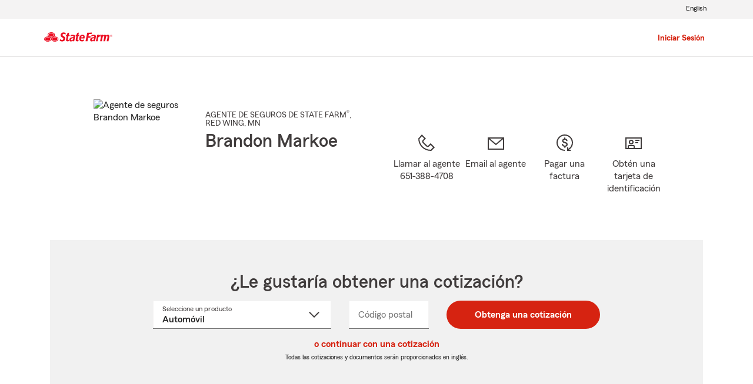

--- FILE ---
content_type: text/html;charset=UTF-8
request_url: https://es.statefarm.com/agent/us/mn/red-wing/brandon-markoe-v52wg5wrgak
body_size: 17180
content:







	
		
		
		
		
		
		
		
	

	



	
		
		
			
			
		

		

		
			
			
		
	

	

	
	
	

	

	

	
	






<!DOCTYPE html>
<html lang="es-US">


	
	
	
	
		<head>
			<title>Brandon Markoe - Agente de seguros de State Farm en Red Wing, MN</title>
			<meta http-equiv="Content-Type" content="text/html; charset=UTF-8">
			<meta name="viewport" content="initial-scale=1.0">
			
				<meta name="robots" content="noindex, nofollow" />
			
			


<link rel="stylesheet"
	href="https://maxcdn.bootstrapcdn.com/bootstrap/4.0.0-alpha.6/css/bootstrap.min.css"
	type="text/css">
<link rel="stylesheet"
	href="https://static2.st8fm.com/es_US/dxl-1x/prod/css/lib/normalize.css"
	type="text/css" />
<link rel="stylesheet"
	href="https://static2.st8fm.com/es_US/dxl-1x/prod/css/1x.core.css"
	type="text/css" />
	


<script type="text/javascript"
	src="https://cdn-pci.optimizely.com/js/8421581994.js"></script>
<script async src="https://invocation.deel.c1.statefarm/deel.js"
	referrerpolicy="no-referrer-when-downgrade"></script>
<!-- <script type="text/javascript"
	src="https://static2.st8fm.com/en_US/applications/b2c/js/lib/launchtms_min.js"></script>  -->
<script type="text/javascript"
	src="https://ajax.googleapis.com/ajax/libs/jquery/3.2.1/jquery.min.js" ></script>
<script type="text/javascript"
	src="https://cdnjs.cloudflare.com/ajax/libs/handlebars.js/4.0.6/handlebars.js" ></script>
<script type="text/javascript"
	src="https://static2.st8fm.com/es_US/dxl-1x/prod/js/1x.core.js"></script>
<script type="text/javascript"
	src="https://static2.st8fm.com/es_US/dxl-1x/prod/js/1x.client.js"></script>
<script type="text/javascript"
	src="https://maxcdn.bootstrapcdn.com/bootstrap/4.0.0/js/bootstrap.min.js"></script>

<script
	src="https://cdnjs.cloudflare.com/ajax/libs/jquery-migrate/3.0.0/jquery-migrate.min.js" ></script>
<script type="text/javascript"
	src="https://cdnjs.cloudflare.com/ajax/libs/jquery.lazy/1.7.6/jquery.lazy.min.js" ></script>
<script type="text/javascript"
	src="https://cdnjs.cloudflare.com/ajax/libs/jquery.lazy/1.7.6/jquery.lazy.plugins.min.js"></script>
<script type="text/javascript"
	src="https://static2.st8fm.com/es_US/dxl/js/min/util.min.js"></script>

			<script>
				
				

				if (typeof dataLayer === "undefined") {
					window.dataLayer = {
						da : {
							agentCode : "2301b2"
						}
					};
				} else if (typeof dataLayer.da === "undefined"){
					window.dataLayer.da = {
						agentCode : "2301b2"
					};
				}

				if(String(window.location.hostname).endsWith(".statefarm.com")){
					window.dataLayer.screenChannel = "agent-micro-n";
				} else {
					window.dataLayer.screenChannel = "agent-micro-v";
				}
				
				window.dataLayer.screenId = "v52wg5wrgak";
			</script>
			<meta name="description"
				content="Contacte a: Red Wing Agente de State Farm Brandon Markoe en (651) 388-4708 para un seguro de vida, vivienda, automóvil y más. Obtenga ahora mismo una cotización gratis" />

			<link rel="canonical" href="https://es.statefarm.com/agent/us/mn/red-wing/brandon-markoe-v52wg5wrgak" />
			<link rel="alternate" href="https://www.statefarm.com/agent/us/mn/red-wing/brandon-markoe-v52wg5wrgak" hreflang="en" />

			<meta property="og:title" content="Brandon Markoe - Agente de seguros de State Farm en Red Wing, MN" />
			<meta property="og:description"
				content="Contacte a: Red Wing Agente de State Farm Brandon Markoe en (651) 388-4708 para un seguro de vida, vivienda, automóvil y más. Obtenga ahora mismo una cotización gratis" />
			<meta property="og:image"
				content="https://ac2.st8fm.com/associate-photos/V/V52WG5WRGAK/formalColorFull.jpg" />
			<meta property="og:url" content="https://es.statefarm.com/agent/us/mn/red-wing/brandon-markoe-v52wg5wrgak" />
			<meta property="og:site_name" content="Brandon Markoe - Agente de seguros de State Farm en Red Wing, MN" />
			
			<meta name="twitter:title" content="Brandon Markoe - Agente de seguros de State Farm en Red Wing, MN" />
			<meta name="twitter:description"
				content="Contacte a: Red Wing Agente de State Farm Brandon Markoe en (651) 388-4708 para un seguro de vida, vivienda, automóvil y más. Obtenga ahora mismo una cotización gratis" />
			<meta name="twitter:image"
				content="https://ac2.st8fm.com/associate-photos/V/V52WG5WRGAK/formalColorFull.jpg" />
			<meta name="twitter:domain" content="https://es.statefarm.com/agent/us/mn/red-wing/brandon-markoe-v52wg5wrgak" />
			<meta name="geo.position" content="44.564712,-92.534310">
			<meta name="format-detection" content="telephone=no">
			<meta name="workgroup" content="wg3299"/>
			


	
		<link href="https://static2.st8fm.com/en_US/applications/agent/sf.gd.aoi.agentlocatormicrosite.agent-ROSA-1.13.0/styles/microsite.min.css" rel="stylesheet">
	
	
	
	


		</head>
	

	
	
	


<body class="-oneX-body--primary" data-language="es">

	
		
			<header data-type="1x-header-unauth" data-limited="true"
				data-language-url="https://www.statefarm.com/agent/us/mn/red-wing/brandon-markoe-v52wg5wrgak"></header>
		
		

		
		
		
		
	
	
	<div id="main-content-container" class="-oneX-container "
		role="main">
		

<div class="-oneX-container -oneX-body--primary">
	
	

 



	
	
	
	
			
		
		
		
		
	




	
	
	
	
	

	
	
		
		
		
	






















	
		
			
		
		
		
		
		
		
		
		
		
	

	
		
		
			
			
		
		
		
		
		
		
		
		
	

	
		
		
		
		
			
		
		
		
		
		
		
	

	
		
		
		
			
		
		
		
		
		
		
		
	

	
		
		
		
		
		
		
		
		
		
			
		
	

	
		
		
		
		
		
			
			
				
			
		
		
		
		
		
	

	
		
		
		
		
		
		
			
		
		
		
		
	

	
		
		
		
		
		
		
		
		
		
	

	
		
		
		
		
		
		
		
		
		
	







<div id="variables-section" class="-oneX-hidden">
	

	
		
		
		
	
		
		
		
	
		
		
		
	
		
		
		
	
		
		
		
	
		
		
		
	
		
		
		
	
		
		
		
	
		
		
		
	

	
	
	<div id="page-constants" 
		data-associate-id="V52WG5WRGAK"
		data-english-url="https://www.statefarm.com/agent/us/mn/red-wing/brandon-markoe-v52wg5wrgak" 
		data-spanish-url="https://es.statefarm.com/agent/us/mn/red-wing/brandon-markoe-v52wg5wrgak" 
		data-language-toggle-url="https://www.statefarm.com/agent/us/mn/red-wing/brandon-markoe-v52wg5wrgak"
		class="display-none"></div>
	
	
</div>

	
	














	









	
	


	

	


<section id="agent-information-section" class="-oneX-row -oneX-justify-content-center main-row-no-box first">
	
	<div id="agent-information-image-section" class="-oneX-col-xl-auto -oneX-col-md-5 -oneX-col-auto">
		
			
				<img id = "agent-photo" 
						src="https://ac2.st8fm.com/associate-photos/V/V52WG5WRGAK/formalColorFull.jpg"
						alt="Agente de seguros Brandon Markoe" />
			
			
		
	</div>

	
	<div id="agent-information-text-section" class="-oneX-col-xl-4 -oneX-col-lg-6 -oneX-col-md-7 -oneX-col-12 text-center-sm">

		
		<div id="agent-job-title-section" class="-oneX-eyebrow agent-information-text-line">
			<span id="agent-job-title-and-state"> 
					<span id="agent-job-title">AGENTE DE SEGUROS DE STATE FARM<sup>&#174;</sup></span>, <span
				style="white-space: nowrap;"> RED WING</span>, MN
			</span>
		</div>

		
		<h1 id="agent-name-section" class="-oneX-heading--h3 agent-information-text-line">
			Brandon Markoe
		</h1>
		
		
		
		
		
		

		
		<div id="agent-information-social-media-row">
			
		</div>
	</div>
	
	<div id="agent-information-contact-section" class="-oneX-col-xl-6 -oneX-col-12 -oneX-row -oneX-justify-content-md-center -oneX-justify-content-start"  tabindex="-1">
		
		<a id="text-agent-link" href="sms:6513884708" tabindex="0"
			class="-oneX-col-xl-4 -oneX-col-md-auto -oneX-col-sm-3 -oneX-col-4 -oneX-icon-container -oneX-icon--interactive contact-icon-container hidden-desktop hidden-tablet">
			<div class="-oneX-icon contact-icon"
				data-icon="chat_32"></div> <span
			class="-oneX-link--inline -oneX-icon-title">Agente de texto</span>
		</a> 
		
		<a id="call-agent-link" href="tel:651-388-4708" tabindex="0"
			class="office-phone-link-variable -oneX-col-xl-3 -oneX-col-md-auto -oneX-col-sm-3 -oneX-col-4 -oneX-icon-container -oneX-icon--interactive  contact-icon-container">
			<div class="-oneX-icon contact-icon"
				data-icon="phone_32"></div> <span
			class="-oneX-link--inline -oneX-icon-title">Llamar al agente<br/><span class="office-phone-text-variable hidden-phone">651-388-4708</span></span>
		</a> 
		<a id="email-agent-link" role="link"
			tabindex="0" class="open-agent-email-link -oneX-col-xl-3 -oneX-col-md-auto -oneX-col-sm-3 -oneX-col-4 -oneX-icon-container  -oneX-icon--interactive contact-icon-container">
			<div class="-oneX-icon contact-icon" data-icon="email_32"></div>
			<span class="-oneX-link--inline -oneX-icon-title">Email al agente</span>
		</a> 
		<a id="pay-bill-link" href="https://financials.statefarm.com/guest-pay/"
			tabindex="0" target="_blank"
			class="-oneX-col-xl-3 -oneX-col-md-auto -oneX-col-sm-3 -oneX-col-4 -oneX-icon-container -oneX-icon--interactive contact-icon-container last"
			style="margin-right: 0px;">
			<div class="-oneX-icon contact-icon" data-icon="payment_32"></div>
			<span class="-oneX-link--inline -oneX-icon-title">Pagar una factura</span>
		</a>
		<a id="id-card-link" href="https://get-id-card.delitess.c1.statefarm/view-insurance-card"
			tabindex="0" target="_blank"
			class="-oneX-col-xl-3 -oneX-col-md-auto -oneX-col-sm-3 -oneX-col-4 -oneX-icon-container -oneX-icon--interactive contact-icon-container last"
			style="margin-right: 0px;">
			<div class="-oneX-icon contact-icon" data-icon="id_card_32"></div>
			<span class="-oneX-link--inline -oneX-icon-title">Obtén una tarjeta de identificación</span>
		</a>
	</div>
</section>


	 
















  
    
    
    
  
  




<section id="quote-section" class="-oneX-prime-gray-12 -oneX-row main-row-box -oneX-justify-content-center">
	<div id="quote-section-title" class="-oneX-col-12">
		<h2 class="-oneX-heading--h3">¿Le gustaría obtener una cotización?</h2>
	</div>
	
	
	<div class="-oneX-col-12 quote-container-inner">
      <div role="form" id="quoteRateForm" data-valid="false">
        <div class="mt-3 -oneX-justify-content-center -oneX-row">
          <div class="mb-3  quote-lob -oneX-col-12 -oneX-col-md-4 -oneX-col-lg-4">
            <label id="productLabel" for="quote-product-select" class="-oneX-dropdown__floatingLabel -oneX--floatUp">
                Seleccione un producto
                <span class="-oneX-clipped">Seleccione un nombre de producto del menú desplegable</span></label>
            <select id="quote-product-select" class="-oneX-dropdown combo--input quoteSelect" name="productName" data-validator="required">
              
              <option value="Auto" data-geo="zip">Automóvil</option>
              <option value="Motorcycle">Motocicleta</option>
              <option value="Homeowners" data-geo="zip">Propietarios de vivienda</option>
              <option value="Condo">Propietarios de condominio</option>
              <option value="Renters" data-geo="zip">Inquilinos</option>
              <option value="Life" data-geo="state">Vida</option>
              <option value="MedicareSupplement" data-geo="state">Seguro suplementario de Medicare</option>
              <option value="HospitalIncome" data-geo="state">Seguro de salud suplementario</option>
              <option value="SmallBusiness">Pequeñas empresas</option>
              <option value="PetInsurance" data-geo="zip">Seguro para mascotas</option>
            </select>
            <div id="quote-product-error" class="-oneX-widget__err-text d-none text-left" role="alert"></div>
          </div>
          <div class="mb-3 quote-zip -oneX-col-12 -oneX-col-sm-6 -oneX-col-md-3 -oneX-col-lg-2 -oneX">
            <label for="quote-zip-field" class="-oneX-textfield__floatingLabel">
                Código postal
                <span class="-oneX-clipped">Ingresa un código postal de 5 dígitos</span></label>
            <input id="quote-zip-field" class="-oneX-textfield__input -oneX-prime-white "name="zipCode" data-formatter="zip" aria-describedby="quote-zip-error" aria-required="true"/>
            <div id="quote-zip-error" class="-oneX-widget__err-text d-none text-left" role="alert"> </div>
          </div>
          <div class="mb-3 quote-state d-none -oneX-col-12 -oneX-col-sm-6 -oneX-col-md-3 -oneX-col-lg-2">
            <label for="quote-state-select" class="-oneX-dropdown__floatingLabel">
                Estado
                <span class="-oneX-clipped">seleccione un valor del menú desplegable</span></label>
            <select id="quote-state-select" class="-oneX-dropdown combo--input " name="State" data-validator="required" aria-describedby="quote-state-error">
              <option value=""> </option>
              <option value="AK">AK</option>
              <option value="AL">AL</option>
              <option value="AR">AR</option>
              <option value="AZ">AZ</option>
              <option value="CA">CA</option>
              <option value="CO">CO</option>
              <option value="CT">CT</option>
              <option value="DC">DC</option>
              <option value="DE">DE</option>
              <option value="FL">FL</option>
              <option value="GA">GA</option>
              <option value="HI">HI</option>
              <option value="IA">IA</option>
              <option value="ID">ID</option>
              <option value="IL">IL</option>
              <option value="IN">IN</option>
              <option value="KS">KS</option>
              <option value="KY">KY</option>
              <option value="LA">LA</option>
              <option value="MA">MA</option>
              <option value="MD">MD</option>
              <option value="ME">ME</option>
              <option value="MI">MI</option>
              <option value="MN">MN</option>
              <option value="MO">MO</option>
              <option value="MS">MS</option>
              <option value="MT">MT</option>
              <option value="NC">NC</option>
              <option value="ND">ND</option>
              <option value="NE">NE</option>
              <option value="NH">NH</option>
              <option value="NJ">NJ</option>
              <option value="NM">NM</option>
              <option value="NV">NV</option>
              <option value="NY">NY</option>
              <option value="OH">OH</option>
              <option value="OK">OK</option>
              <option value="OR">OR</option>
              <option value="PA">PA</option>
              <option value="RI">RI</option>
              <option value="SC">SC</option>
              <option value="SD">SD</option>
              <option value="TN">TN</option>
              <option value="TX">TX</option>
              <option value="UT">UT</option>
              <option value="VA">VA</option>
              <option value="VT">VT</option>
              <option value="WA">WA</option>
              <option value="WI">WI</option>
              <option value="WV">WV</option>
              <option value="WY">WY</option>
            </select>
            <div id="quote-state-error" class="-oneX-widget__err-text d-none text-left" role="alert"> </div>
          </div>
          <div class="quote-submit -oneX-col-12 -oneX-col-sm-6 -oneX-col-md-auto -oneX-col-lg-auto">
            <button class="-oneX-btn-primary mx-auto -oneX-btn-fit-content" id="get-quote-button" data-name="State">
                Obtenga una cotización
            </button>
          </div>
        </div>
        
        
        <input class="additional-quote" type="hidden" name="st" value="23"/>
        <input class="additional-quote" type="hidden" name="ofc" value="01B2"/>
        <input class="additional-quote" type="hidden" name="agentAssociateId" value="V52WG5WRGAK"/>
        <input class="additional-quote" type="hidden" name="launchedBy" value="AMS"/>
        <input class="additional-quote" type="hidden" name="appRouterURL" value="https://apps.statefarm.com/ApplicationRouter-web/app/launch"/>
      </div>
    </div>

    <div class="d-none" id="quote-redirect-links" 
      data-smb-link="https://es.statefarm.com/soluciones-para-pequenas-empresas/seguros/contacto#agentAssociateID=V52WG5WRGAK&source=" data-motorcycle-link="https://cicr.commxper.statefarm.com/es/contacto#agentAssociateID=V52WG5WRGAK&event=" data-condo-link="https://cicr.commxper.statefarm.com/es/contacto#agentAssociateID=V52WG5WRGAK&event="></div>

    <div class="d-none" id="data-smb-source" data-smb-source="sfmicrosites"></div>
		<div id="quoteModuleTextObject" 
      data-sys-unavailable='El sistema no está disponible.'
      data-proccessing-error='Hubo un error al procesar la solicitud.'
      data-empty-error='Casilla vacía. Conteste para continuar.'
      data-incorrect-format='Formato incorrecto. Ingrese un código postal válido de 5 dígitos en los Estados Unidos.' >
    </div>
    <div class="-oneX-col-xl-12 quote-section-content -oneX-getaquote-continue-link">
      <a id ="retrieve-quote-link" href ="https://retrieve-quote.statefarm.com/" target = "_blank" class="-oneX-link--block"> o continuar con una cotización</a>
    </div>
    
    
      <div class="-oneX-col-xl-12 quote-section-content">
        <span class="-oneX-body--footnote">Todas las cotizaciones y documentos serán proporcionados en inglés.</a>
      </div>
    
</section>


	 
 







<section id="office-information-section" class="-oneX-row main-row-object">
	<div class="-oneX-tabs-container" id="office-tabs-container">
		<div class="-oneX-tabs-scroller -oneX-hidden">
			<ul role="tablist" aria-orientation="horizontal"
				aria-label="Office Information" class="-oneX-tabs-list">

				
				<li role="presentation" class="-oneX-tabs-item office-tabs-item" data-tab-panel="office-1-tab-panel">
					<button id="office-1-tab" role="tab" aria-selected="true" tabindex="0"
						aria-controls="office-1-tab-panel" data-tab-panel="office-1-tab-panel" class="-oneX-tabs-button">Red Wing Office</button>
				</li>

				
				

				
				<li role="presentation"></li>
			</ul>
		</div>
		
		
		
		
		
		<div class="-oneX-tabs-panel office-tab-panel" id="office-1-tab-panel" tabindex="0"
			role="tabpanel" aria-labelledby="office-1-tab-panel">
			 
 






<div class="office-details-section -oneX-container-fluid">
<div class="-oneX-row">
	<div class="office-details-title -oneX-col-12">
		<h2 class="-oneX-heading--h4">Detalles de la oficina:</h2>
	</div>

	
	<div id="office-1-address-section" class="topic-section -oneX-col-lg-3 -oneX-col-md-6 -oneX-col-12">
	
		
		<h3 class="office-sub-title -oneX-heading--h6">Dirección física:</h3>
		
		
		<span id="office-1-street-address">413 W 3rd St.</span>
		<br/>
		<span id="office-1-city">Red Wing</span>, 
		<span id="office-1-state">MN</span>
		<span id="office-1-zip">55066-2620</span>


		
		<div class="get-directions-div">
			<a 	id="office-1-get-directions-link" aria-label="Cómo llegar"
				href="/agent/us/mn/red-wing/brandon-markoe-v52wg5wrgak/map?officeAssociateId=7Z3G47Z0NAK"
				class="-oneX-link--block" target="_blank" rel="nofollow">Cómo llegar</a>
		</div>

		<div id="office-1-geolocation" class="-oneX-hidden" data-latitude="44.564712" data-longitude="-92.534310"></div>
	</div>
	
	
		
	
	

	
	<div id="office-1-languages-section" class="topic-section -oneX-col-lg-3 -oneX-col-md-6 -oneX-col-12">
		
		<h3 class="office-sub-title -oneX-heading--h6">Idiomas:</h3>
		
		<div>
			
			
			
				<a class="office-english-link -oneX-body--primary office-language -oneX-link--inline" href="https://www.statefarm.com/agent/us/mn/red-wing/brandon-markoe-v52wg5wrgak" data-language-title="English">Inglés</a>
			
			
		</div>
		
		
			<div>
				
				
				
					<span class="-oneX-body--primary office-language" data-language-title="Sistema de signos internacional">Sistema de signos internacional</span>
				
				
			</div>
		
	</div>

	
	



	
	
		<div id="office-1-website-section" class="topic-section -oneX-col-lg-3 -oneX-col-md-6 -oneX-col-12">
			
			
			<h3 class="office-sub-title -oneX-heading--h6">Sitio web:</h3>
			
				<div>
					<a id="office-1-redirect-url-0" target="_blank" title="Agent Redirect URL" href="https://www.brandonmarkoe.com"
						class="-oneX-link--inline redirect-url">www.brandonmarkoe.com</a>
				</div>
			
		</div>
	
	
	
		<div id="office-1-phone-section" class="topic-section -oneX-col-lg-3 -oneX-col-md-6 -oneX-col-12">
			
			<h3 class="office-sub-title -oneX-heading--h6">Teléfono:</h3>
			
				<div>
					<a href="tel:651-388-4708" class="office-phone-number -oneX-link--inline" data-phone-number-type="primary">651-388-4708</a>
				</div>
			
		</div>
	
	
	
	
	
	
	
	
	
	
</div>		
</div>

		</div>
		
		
		
	</div>
</section>


	 


	
		
		
	
	


<section id="claim-pay-section" class="-oneX-row main-row-no-box text-center-sm">

	<div
		class="-oneX-col-md-5 -oneX-col-sm-12">
		
		<h2 class="-oneX-heading--h4">¿Necesita ayuda con un reclamo?</h2>
		
		<div class= "topic-section">
			<span>Inicie o realice un seguimiento de su reclamo en línea o con la aplicación móvil de State Farm<sup>&#174;</sup>.</span>
		</div>
		
		<div class= "topic-section -oneX-justify-content-md-start -oneX-justify-content-center -oneX-row -oneX-container">
			<a id = "claims-link" href = "https://es.statefarm.com/reclamaciones"
				class="-oneX-btn-secondary__anchor -oneX-btn-fit-content" role="button" target="_blank">Presente un reclamo</a>
		</div>
	</div>
	<div
		class="-oneX-offset-md-2 -oneX-col-md-5 -oneX-col-sm-12 topic-section-sm">
		
		<h2 class="-oneX-heading--h4">¿Necesita pagar una factura?</h2>
		
		<div class= "topic-section">
			<span>Pague facturas de seguro actuales, administre las notificaciones y programe pagos futuros.</span>
		</div>
		
		<div class= "topic-section -oneX-justify-content-md-start -oneX-justify-content-center -oneX-row -oneX-container">
			<a id="guest-pay-link" href="https://www.statefarm.com/content/dam/sf-library/es-us/secure/legacy/pdf/billing-options-product-sheet-spanish.pdf" 
				class="-oneX-btn-secondary__anchor -oneX-btn-fit-content" role="button" target="_blank">Pague a su manera</a>
		</div>
	</div>
</section>


	
 





	 
 










<section id="information-tabs-section" class="">
	<div class="-oneX-tabs-container" id="information-tabs-container">
		<div class="-oneX-tabs-scroller">
			<ul role="tablist" aria-orientation="horizontal"
				aria-label="Additional Information" class="-oneX-tabs-list">
				<li role="presentation" class="-oneX-tabs-item information-tabs-item">
					<button id="products-tab-button" role="tab" aria-selected="true" tabindex="0"
						aria-controls="products-tab-panel" class="-oneX-tabs-button">Productos y servicios</button>
				</li>
				
				<li role="presentation" class="-oneX-tabs-item information-tabs-item">
					<button id="our-mission-button" role="tab" aria-selected="true" tabindex="-1"
						aria-controls="our-mission-tab-panel" class="-oneX-tabs-button">Nuestra misión</button>
				</li>
				
				
				<li role="presentation" class="-oneX-tabs-item information-tabs-item">
					<button id="our-team-tab-button" role="tab" aria-selected="true" tabindex="-1"
						aria-controls="our-team-tab-panel" class="-oneX-tabs-button">Nuestro equipo</button>
				</li>
				
				
				<li role="presentation"></li>
			</ul>
		</div>

		<div class="-oneX-tabs-panel information-tab-panel" id="products-tab-panel" tabindex="0"
			role="tabpanel" aria-labelledby="products-tab-panel">
			














<section id="products-services-section"
	class="-oneX-row main-row-no-box">

	
	
	
	 



<div class="-oneX-col-12 ">
	<hr class="hr--short-red"/>
	<br/>
	<h2 class="-oneX-heading--h4">Permítanos ayudarle a crear un Plan Precio Personal®</h2>
	<div class="topic-section">
		<span>
			<p>A todo el mundo le gusta ahorrar dinero. Personalice un plan de cobertura que ayude a proteger lo que es importante para usted: su familia, sus pertenencias y sus finanzas. Con recompensas por manejar de manera segura, opciones para combinar pólizas y descuentos*, Brandon Markoe  puede ayudarle a crear una solución que sea adecuada para usted.</p><p class='-oneX-body--footnote'>Los precios están basados en planes de clasificación de primas que varían según el estado. Las opciones de cobertura son seleccionadas por el cliente y la disponibilidad y elegibilidad podrían variar.<br>*Los clientes siempre pueden elegir comprar solo una póliza, pero en ese caso el descuento por dos o más compras de diferentes líneas de seguro no aplicará. Los ahorros, nombres de los descuentos, porcentajes, disponibilidad y elegibilidad podrían variar según el estado.</p>
			
			
		</span>
	</div>
</div>




	



	
		
		

		
			
			
				
			
		

		

		 



<div class="-oneX-col-12  topic-section ">
	<hr class="hr--short-red"/>
	<br/>
	<h2 class="-oneX-heading--h4">Seguro de automóviles</h2>
	<div class="topic-section">
		<span>
			<p>Abróchese el cinturón de seguridad con State Farm y obtenga <a href='https://es.statefarm.com/seguro/auto' class='-oneX-link--inline'>el seguro de automóviles</a> en Red Wing, MN que satisface sus necesidades. Tiene muchas opciones, desde <a href='https://es.statefarm.com/seguro/auto/opciones-de-cobertura/cobertura-amplia' class='-oneX-link--inline'>cobertura</a> contra <a href='https://es.statefarm.com/seguro/auto/opciones-de-cobertura/cobertura-contra-choques' class='-oneX-link--inline'>choques</a> y <a href='https://es.statefarm.com/seguro/auto/opciones-de-cobertura/cobertura-para-gastos-de-alquiler-de-automovil-y-de-viaje' class='-oneX-link--inline'>amplia hasta de alquiler</a> y de <a href='https://es.statefarm.com/seguro/auto/opciones-de-cobertura/seguro-viajes-compartidos' class='-oneX-link--inline'>viajes compartidos</a>. Si necesita más que una póliza de seguro de automóviles para la familia, nosotros proveemos cobertura de seguro de carros para nuevos conductores, viajeros de negocios, coleccionistas y más. Sin mencionar que State Farm es el proveedor de seguro de automóviles más grande en los Estados Unidos<sup>1</sup>. Podría incluso ahorrar más combinando la compra de las pólizas de seguro de automóviles y de vivienda.</p><p>Brandon Markoe en Red Wing, MN le ayudará a comenzar después de que haya completado una cotización de seguro de carros en línea. ¡Es rápido y sencillo! </p><p class='-oneX-body--footnote'>1. Clasificación y datos de S&P Global Market Intelligence basados en primas directas escritas a fecha del 2018.</p>
			<p>Comience su <a id='product-auto-link' data-product='Auto' class='-oneX-link--inline jump-to-quote-section' role='link' tabindex='0'>cotización de seguro de carros en línea</a>. ¡Es rápido y sencillo!</p>
			
		</span>
	</div>
</div>






		
		
		
        







	







	
	
		
	
	
	



<script type='application/ld+json'>

{
    "@type": "Offer",
    "@context": "http://schema.org/",
    "@id" : "#product-offer-1",
    "name": "Seguro de auto",
    "description": "Cobertura de seguro de auto en Red Wing, MN, incluyendo opciones de cobertura contra choque, amplia, alquiler vehículos compartidos.",
    "url": "https://es.statefarm.com/seguro/auto"
}

</script>


	

	
	
		
		
		
		
		 



<div class="-oneX-col-12  topic-section ">
	<hr class="hr--short-red"/>
	<br/>
	<h2 class="-oneX-heading--h4">Seguro de motocicleta</h2>
	<div class="topic-section">
		<span>
			<p>¿Sabía que State Farm ha ofrecido seguro de motocicleta desde 1962? State Farm ofrece seguro de motocicleta para motocicletas de dos y tres ruedas, ciclomotores y motonetas. Usted obtiene el mismo servicio confiable de la proveedora de <a href='https://es.statefarm.com/seguro/auto' class='-oneX-link--inline' id='motorcycle-auto-link'>seguro de auto</a> más grande de los Estados Unidos. Desde lesiones corporales y daños a la propiedad hasta robo y gastos de emergencia, nuestro <a href='https://es.statefarm.com/seguro/motocicletas' class='-oneX-link--inline'>seguro de motocicleta</a> ofrece <a href='https://es.statefarm.com/seguro/motocicletas/opciones-de-cobertura' class='-oneX-link--inline' id='motorcycle-coverage-link'>más opciones de cobertura</a> para que solo necesite agregar cobertura adicional si la necesita.</p><p>Trabaje con Brandon Markoe en Red Wing, MN, para personalizar su póliza con coberturas, descuentos y complementos opcionales para su motocicleta. La disponibilidad y la elegibilidad pueden variar.</p><p>Comience su <a id='motorcycle-quote-link' role='link' class='-oneX-link--inline' href='https://es.statefarm.com/prospectos/contacto#agentAssociateID=V52WG5WRGAK&event=sfmicrosites'>cotización de seguro de motocicleta</a> hoy mismo.</p>
			
			
		</span>
	</div>
</div>






		
		

        













	
	
	
	
		
	



<script type='application/ld+json'>

{
    "@type": "Offer",
    "@context": "http://schema.org/",
    "@id" : "#product-offer-2",
    "name": "Seguro de motocicleta",
    "description": "Seguro de motocicleta para motocicletas de dos y tres llantas, ciclomotores y motonetas.",
    "url": "https://es.statefarm.com/seguro/motocicletas"
}

</script>


	

	
	
		
		
		
		
		 



<div class="-oneX-col-12  topic-section ">
	<hr class="hr--short-red"/>
	<br/>
	<h2 class="-oneX-heading--h4">Vehículos recreativos</h2>
	<div class="topic-section">
		<span>
			<p>¿Disfruta del aire libre con una <a href='https://es.statefarm.com/seguro/casas-rodantes' class='-oneX-link--inline'>casa rodante</a>, un <a href='https://es.statefarm.com/seguro/remolques-de-viaje' class='-oneX-link--inline'>remolque de acampada</a>, una <a href='https://es.statefarm.com/seguro/embarcaciones' class='-oneX-link--inline'>embarcación</a> o un <a href='https://es.statefarm.com/seguro/seguro-de-vehiculos-todoterreno' class='-oneX-link--inline'>vehículo todoterreno</a>?  ¡El mundo de los vehículos recreativos es casi tan diverso como la lista de actividades recreativas que puede disfrutar con ellos!  Los vehículos recreativos están construidos para aventuras, pero antes de que salga a la carretera, el agua o los senderos, asegúrese de que sus vehículos tengan cobertura de calidad diseñada específicamente para vehículos recreativos.  Proteja sus artículos más preciados dondequiera que vaya.</p><p>¿Quiere más información? Pregunte a Brandon Markoe en Red Wing, MN, acerca de una cotización de seguro de vehículos recreativos.</p><p><a class='-oneX-link--inline office-phone-link-variable' role='link'  tabindex='0'>Llame</a> o <a id='product-property-link' class='-oneX-link--inline open-agent-email-link' role='link' tabindex='0'>envíe un correo electrónico a un agente</a> para obtener una cotización de seguro de vehículos recreativos.</p>
			
			
		</span>
	</div>
</div>






		
		

        













	
	
	
	
		
	



<script type='application/ld+json'>

{
    "@type": "Offer",
    "@context": "http://schema.org/",
    "@id" : "#product-offer-3",
    "name": "Seguro de vehículos recreativos",
    "description": "Seguro de casas rodantes, remolques de campamento, embarcaciones y vehículos todoterreno.",
    "url": "https://es.statefarm.com/seguro/casas-rodantes"
}

</script>


	

	
		
		

		
			
			
				
			
		

		

		 



<div class="-oneX-col-12  topic-section ">
	<hr class="hr--short-red"/>
	<br/>
	<h2 class="-oneX-heading--h4">Seguro de propietarios de vivienda</h2>
	<div class="topic-section">
		<span>
			<p>Proteja sus inversiones más grandes de eventos inesperados que la vida le pueda presentar con el <a href='https://es.statefarm.com/seguro/propietarios-de-vivienda' class='-oneX-link--inline'>seguro de propietarios de vivienda</a> de State Farm® en Red Wing, MN. Entonces, ¿qué está cubierto?<sup>1</sup> Su seguro de vivienda le garantiza que puede reparar o reemplazar su vivienda, así como los artículos que valora. <a href='https://es.statefarm.com/seguro/poliza-para-articulos-personales' class='-oneX-link--inline'>La propiedad personal</a> está cubierta incluso si está de vacaciones, está haciendo gestiones o tiene artículos guardados en un almacén. Cada vez más propietarios de vivienda eligen a State Farm como su compañía de seguros de vivienda por encima de cualquier otra aseguradora.<sup>2</sup> </p><p>Brandon Markoe en Red Wing, MN le ayudará a comenzar después de que haya completado una cotización de seguro de propietarios de vivienda en línea. ¡Es rápido y sencillo!</p><p class='-oneX-body--footnote'>1. Por favor, consulte su póliza de seguro para ver una lista completa de la propiedad cubierta y de las pérdidas cubiertas.<br>2. Datos proporcionados por S&P Global Market Intelligence y State Farm Archive.</p>
			<p>Comience su <a id='product-home-link' data-product='Homeowners' class='-oneX-link--inline jump-to-quote-section' role='link' tabindex='0'>cotización de seguro de propietarios de vivienda</a>. ¡Es rápido y sencillo!</p>
			<img src='https://static1.st8fm.com/en_US/applications/agent_microsite/6.0.0/image/Statefarm_Ting.png' alt='StateFarm Ting' id='sf_ting_image' style='margin-bottom: 20px; height: 42px' loading='lazy'><h3 class='-oneX-heading--h5'>Proteja su vivienda contra los incendios eléctricos</h3><p><ul><li>State Farm y Ting* pueden ayudarle a prevenir incendios eléctricos antes de que ocurran, de forma gratuita.</li><li>El programa Ting solo está disponible para los titulares de póliza de seguro de propietarios de vivienda no de inquilinos de State Farm que sean elegibles.</li></ul><a id='ting-link' role='link' class='-oneX-link--block' href='https://es.statefarm.com/seguro/propiedad-y-vivienda/seguridad-contra-incendios-ting/?cmpid=Link%3ATing%3AAgent+Website'>Explora Ting</a></p><p class='-oneX-body--footnote'>* El programa Ting de State Farm no está disponible actualmente en AK, DE, NC, SD ni WY</p>
		</span>
	</div>
</div>






		
        

        













	
	
	
	
		
	



<script type='application/ld+json'>

{
    "@type": "Offer",
    "@context": "http://schema.org/",
    "@id" : "#product-offer-4",
    "name": "Seguro de propietarios de vivienda",
    "description": "Seguro de vivienda para proteger tu más grande inversión de eventos inesperados.",
    "url": "https://es.statefarm.com/seguro/propietarios-de-vivienda"
}

</script>


	
	
	
		
		

		
			
			
				
			
		

		

		 



<div class="-oneX-col-12  topic-section ">
	<hr class="hr--short-red"/>
	<br/>
	<h2 class="-oneX-heading--h4">Seguro de inquilinos</h2>
	<div class="topic-section">
		<span>
			<p>El seguro de inquilinos, también conocido como seguro de apartamentos, cubre su propiedad personal, como computadoras, televisores, aparatos electrónicos, bicicletas, muebles y ropa, tanto dentro como fuera de su apartamento u otra vivienda que alquile. La cobertura del seguro de inquilinos<sup>1</sup> también se extiende incluso a la propiedad personal en su carro. El seguro de inquilinos normalmente cubre pérdidas de su propiedad personal causadas por incendio, daños por humo, daños cubiertos repentinos y accidentales causados por agua, robos, allanamientos con robo, vandalismo o daños al vehículo.</p> <p class='-oneX-body--footnote'>1. Por favor, consulte su póliza de seguro para ver a una lista completa de la propiedad cubierta y de las pérdidas cubiertas.</p>
			<p>Comience su <a id='product-renters-link' data-product='Renters' class='-oneX-link--inline jump-to-quote-section' role='link' tabindex='0'>cotización de seguro de inquilinos</a>. ¡Es rápido y sencillo!</p>
			
		</span>
	</div>
</div>






		
		

        













	
	
	
	
		
	



<script type='application/ld+json'>

{
    "@type": "Offer",
    "@context": "http://schema.org/",
    "@id" : "#product-offer-5",
    "name": "Seguro de inquilinos",
    "description": "Seguro de inquilinos para dar cobertura a propiedad personal dentro y fuera de tu apartamento.",
    "url": "https://es.statefarm.com/seguro/inquilinos"
}

</script>


	

	
		
		
		
		

		 



<div class="-oneX-col-12  topic-section ">
	<hr class="hr--short-red"/>
	<br/>
	<h2 class="-oneX-heading--h4">Artículos personales</h2>
	<div class="topic-section">
		<span>
			<p>¿Tiene tesoros importantes como coleccionables, joyería, equipo deportivo y otros? Su póliza de seguro de propietarios de vivienda o inquilinos puede limitar la cobertura en algunos de sus artículos más valiosos. Asegúrese de que sus artículos de valor estén protegidos con una póliza de artículos personales en Red Wing, MN. Una póliza de artículos personales de State Farm® puede incluso proporcionar cobertura de propiedad personal<sup>1</sup> en todo el mundo (perfecta para vacaciones) en caso de robo, daño accidental o pérdida.</p><p>¿Quiere más información? Pregunte a Brandon Markoe en Red Wing, MN sobre una cotización de seguro de propiedad personal.</p><p class='-oneX-body--footnote'>1. Por favor, consulte su póliza de seguro para ver una lista completa de la propiedad cubierta y de las pérdidas cubiertas.</p><p><a class='-oneX-link--inline office-phone-link-variable'  role='link'  tabindex='0'>Llame</a> o <a id='product-property-link' class='-oneX-link--inline open-agent-email-link' role='link' tabindex='0'>envíe un correo electrónico al agente</a> para obtener una cotización de seguro de artículos personales.</p>
			
			
		</span>
	</div>
</div>






		
	

	
		
		
		
			
			
				
			
		
		

		 



<div class="-oneX-col-12  topic-section ">
	<hr class="hr--short-red"/>
	<br/>
	<h2 class="-oneX-heading--h4">Seguro de negocios</h2>
	<div class="topic-section">
		<span>
			<p>Tanto si su negocio apenas está comenzando, como si está creciendo o madurando, State Farm le proveerá con opciones inteligentes para seguro de negocios en Red Wing, MN. Su seguro de negocios puede incluir<sup>1</sup> una póliza de dueños de empresas, una póliza de automóviles comerciales, una póliza de salud individual o incluso compensación laboral. Al igual que usted, nuestros agentes son dueños de pequeñas empresas que conocen la importancia de desarrollar un plan de seguridad financiera continua. Sabemos que su negocio significa todo para usted. En la medida en que crezca, asegúrese de que tiene los productos de seguro de negocio correctos para su negocio.</p><p>Hable con Brandon Markoe en Red Wing, MN para obtener una cotización de seguro para pequeñas empresas y elija qué productos son los adecuados para usted.</p><p class='-oneX-body--footnote'>1. Por favor, consulte su póliza de seguro para ver una lista completa de la propiedad cubierta y de las pérdidas cubiertas.</p>
			<p>¡Comience su cotización de<a id='smb-quote-link' role='link' class='-oneX-link--inline' href='https://es.statefarm.com/soluciones-para-pequenas-empresas/seguros/contacto#agentAssociateID={{agentDetail.associateId}}&source=sfmicrosites'> seguro de pequeñas empresas</a> hoy mismo!</p>
			
		</span>
	</div>
</div>






		
        

        













	
	
	
	
		
	



<script type='application/ld+json'>

{
    "@type": "Offer",
    "@context": "http://schema.org/",
    "@id" : "#product-offer-6",
    "name": "Seguro de negocios",
    "description": "Póliza de dueños de empresas, póliza de automóviles comerciales, póliza de salud individual y compensación laboral.",
    "url": "https://es.statefarm.com/soluciones-para-pequenas-empresas/seguros"
}

</script>


	

	
		
		
		
			
		

		
			
			
				
			
		

		

		 



<div class="-oneX-col-12  topic-section ">
	<hr class="hr--short-red"/>
	<br/>
	<h2 class="-oneX-heading--h4">Seguro de vida</h2>
	<div class="topic-section">
		<span>
			<p>Ya sea que el beneficio por fallecimiento ayude a su beneficiario a pagar los costos de vivienda, mantener el nivel de vida actual o ayudar a pagar la educación de sus hijos, el seguro de vida de State Farm® ayuda a que los momentos de su vida continúen. Ayude a asegurar el futuro de su familia con una póliza de vida a plazo, completa o universal. Usted tiene opciones y nosotros tenemos pólizas de seguro que se ajustan a casi todas las necesidades y presupuestos.</p><p>Por cierto, si usted pensaba que no podía ser elegible para un seguro de vida, ahora están disponibles los Gastos funerarios de emisión garantizada. El beneficio por fallecimiento puede ayudar con los gastos finales, incluyendo el funeral, los costos de entierro, las cuentas médicas, la cremación u otras deudas.</p> <h3 class='-oneX-heading--h5'>Life Enhanced®</h3> <p>Mejore su bienestar. <br> Reciba orientación y motivación para reforzar las áreas clave de su bienestar general.<br> <a href='https://www.statefarm.com/customer-care/download-mobile-apps/life-enhanced' class='-oneX-link--inline' id='life-enhanced-link'>Aquí puede ver más.</a></p> <p>Brandon Markoe en Red Wing, MN, le ayudará a comenzar después de que complete una cotización de seguro de vida en línea.</p>
			<p>Comience su <a id='product-life-link' data-product='Life' class='-oneX-link--inline jump-to-quote-section' role='link' tabindex='0'>cotización de seguro de vida en línea</a>. ¡Es rápido y sencillo!</p>
			
		</span>
	</div>
</div>






		
        

        













	
	
	
	
		
	



<script type='application/ld+json'>

{
    "@type": "Offer",
    "@context": "http://schema.org/",
    "@id" : "#product-offer-7",
    "name": "Seguro de vida",
    "description": "Pólizas de seguro de vida a plazo, de por vida y universal para asegurar el futuro de tu familia.",
    "url": "https://es.statefarm.com/seguro/vida"
}

</script>


	

	
		
		

		
			
			
				
			
		

		

		 



<div class="-oneX-col-12  topic-section ">
	<hr class="hr--short-red"/>
	<br/>
	<h2 class="-oneX-heading--h4">Seguro de salud</h2>
	<div class="topic-section">
		<span>
			<p>Conforme experimenta cambios en su vida, su cobertura de seguro de salud también debería irse ajustando. Permita que State Farm le ayude a encontrar la póliza de seguro de salud correcta en Red Wing, MN. Ofrecemos una variedad de planes económicos de seguro de salud suplementario, seguro suplementario de Medicare o cobertura médica individual. Incluso puede proteger su cheque con seguro de incapacidad para ayudar a cubrir gastos mensuales.</p><p>Hable con Brandon Markoe en Red Wing, MN para obtener una cotización de seguro de salud y elegir un plan diseñado para satisfacer las necesidades de una familia, un individuo o una persona de la tercera edad.</p>
			<p>Comience su <a id='product-medicare-link' data-product='MedicareSupplement' class='-oneX-link--inline jump-to-quote-section' role='link' tabindex='0'>cotización de seguro suplementario de Medicare en línea</a>. </p><p>Comience su <a id='product-hospital-link' data-product='HospitalIncome' class='-oneX-link--inline jump-to-quote-section' role='link' tabindex='0'>cotización de seguro de ingresos por hospitalización en línea</a>.</p>
			
		</span>
	</div>
</div>






		
        

        













	
	
	
	
		
	



<script type='application/ld+json'>

{
    "@type": "Offer",
    "@context": "http://schema.org/",
    "@id" : "#product-offer-8",
    "name": "Seguro de salud",
    "description": "Planes de seguro suplementario de salud, discapacidad o cobertura médica individual.",
    "url": "https://es.statefarm.com/seguro/salud"
}

</script>


	

	
		
		
		
		

		 



<div class="-oneX-col-12  topic-section ">
	<hr class="hr--short-red"/>
	<br/>
	<h2 class="-oneX-heading--h4">Servicios bancarios</h2>
	<div class="topic-section">
		<span>
			<img src='https://static1.st8fm.com/en_US/applications/agent_microsite/6.0.0/image/Statefarm_USBank.png' alt='StateFarm US Bank' id='sf_usbank_image'  style='margin-bottom: 8px; height: 34px; width: 289px' loading='lazy'> <p>Servicios bancarios a su manera. Cuando, donde y como los quiera. Cuando esté buscando ayuda para alcanzar sus metas financieras, queremos ser su primera y mejor opción en Red Wing, MN. Gracias a una alianza entre U.S. Bank® y State Farm®, ahora podrá solicitar cuentas de cheques, cuentas de ahorros, CD, CD de jubilación, tarjetas de crédito, préstamos personales y productos bancarios para negocios de U.S. Bank en línea o a través de su agente local de State Farm.</p><p>Hable con Brandon Markoe en Red Wing, MN, para obtener más información sobre los productos bancarios disponibles de U.S. Bank.</p><p><a class='-oneX-link--inline office-phone-link-variable' role='link'  tabindex='0'>Llame</a> o <a id='product-bank-link' class='-oneX-link--inline open-agent-email-link' role='link' tabindex='0'>envíe un correo electrónico</a> a un agente para obtener información sobre los productos.</p>
			
			
		</span>
	</div>
</div>






		
	

	
		
		
		
		

		 



<div class="-oneX-col-12  topic-section ">
	<hr class="hr--short-red"/>
	<br/>
	<h2 class="-oneX-heading--h4">Anualidades</h2>
	<div class="topic-section">
		<span>
			<p>Permita que State Farm® respalde su futuro financiero con una inversión a través de anualidades en Red Wing, MN. Las anualidades inmediatas pueden garantizar un ingreso de por vida, mientras que las anualidades con impuestos diferidos podrían ayudar a aumentar sus ahorros para la jubilación. Seleccionar la mejor opción de anualidad depende de sus metas financieras y de las condiciones del mercado. Genere una futura fuente de ingresos o pagos con una opción de inversión que crece para usted. State Farm puede ayudar a aclarar la confusión e información errónea cuando se trata de anualidades.</p><p>Hable con Brandon Markoe para obtener más información acerca de anualidades en Red Wing, MN que respalden sus metas financieras.</p><p><a class='-oneX-link--inline office-phone-link-variable' role='link'  tabindex='0'>Llame</a> o <a id='product-annuities-link' class='-oneX-link--inline open-agent-email-link' role='link' tabindex='0'>envíe un correo electrónico al agente</a> para obtener más información sobre Anualidades.</p>
			
			
		</span>
	</div>
</div>






		
	

	
	
	

	
		
		

		
			
			
				
			
		

		

		 



<div class="-oneX-col-12  topic-section ">
	<hr class="hr--short-red"/>
	<br/>
	<h2 class="-oneX-heading--h4">Seguro para mascotas</h2>
	<div class="topic-section">
		<span>
			<img src='https://static1.st8fm.com/en_US/applications/agent_microsite/6.0.0/image/Statefarm_Trupanion.png' alt='StateFarm Trupanion' id='sf_trupanion_image' height='29' width='328' loading='lazy'> <p>Cuando sus mascotas necesitan atención médica, lo menos que desea usted es tener que preocuparse por el costo. Desafortunadamente, muchos dueños de mascotas enfrentan decisiones difíciles en lo que respecta al cuidado de sus perros o gatos. Estamos aquí para ayudar. State Farm trabaja con Trupanion® —líder en seguros médicos de alta calidad para mascotas— para facilitarles a los dueños de mascotas el cuidado de sus familiares peludos.</p><p>¿Quiere más información? Para una cotización de seguro médico para mascotas, consulte a Brandon Markoe en Red Wing, MN.</p>
			<p>Comience su <a id='product-pet-link' data-product='PetInsurance' class='-oneX-link--inline jump-to-quote-section' role='link' tabindex='0'>cotización de seguro médico para mascotas</a>. ¡Es rápido y sencillo!</p>
			
		</span>
	</div>
</div>






		
        

        













	
	
	
	
		
	



<script type='application/ld+json'>

{
    "@type": "Offer",
    "@context": "http://schema.org/",
    "@id" : "#product-offer-9",
    "name": "Seguro de mascotas",
    "description": "Seguro médico de mascotas para perros y gatos.",
    "url": "https://es.statefarm.com/insurance/pet"
}

</script>


	
</section>

		</div>
		
		
		
		<div class="-oneX-tabs-panel -oneX-hidden information-tab-panel" id="our-mission-tab-panel" tabindex="0"
			role="tabpanel" aria-labelledby="our-mission-tab-panel">
			 







<section id="our-mission-section" class="-oneX-row main-row-no-box -oneX-justify-content-center">
	<div class=" -oneX-col-12">
		
		<h2 class="-oneX-heading--h4">Nuestra misión:</h2>
		
		<div class= "topic-section">
			<span>Nuestra misión es ayudar a las personas a manejar los riesgos de la vida diaria, recuperarse de lo inesperado y hacer realidad sus sueños.</span>
		</div>
	</div>
	
	
	
</section>


		</div>
		
		
		<div class="-oneX-tabs-panel -oneX-hidden information-tab-panel" id="our-team-tab-panel" tabindex="0"
			role="tabpanel" aria-labelledby="our-team-tab-panel">
			














<section id="our-team-section" class="-oneX-row main-row-no-box">
	<div class="office-details-title -oneX-col-12">
		<h2 class="-oneX-heading--h4">Nuestro equipo:</h2>
	</div>

	
		
		
		
		
			
				
					<div id="team-member-0"
						class=" -oneX-col-md-5 -oneX-col-12 team-member" data-alias="WBGF">
						<div class="-oneX-row topic-section">
							
							
							
							<div
								class="-oneX-col-lg-9 -oneX-col-8 team-member-information-section">
								<span class="-oneX-heading--h5 team-member__name">Calli Wells</span>
								

								
								
									<br />
										Lic#: <span class="team-member__credential">40516692</span>
								
							</div>
							
							
								<div class="-oneX-col-12 topic-section--short">
									<span class="team-member__description"></span>
								</div>
							
						</div>
					</div>
				
			
		
	
</section>
		</div>
		
	</div>
</section>


	

 





	



<section id="credentials-section" class="-oneX-row main-row-no-box">
	
	<div class="-oneX-col-12">
		<h2 class="-oneX-heading--h4">Credenciales y licencias del agente:</h2>
	</div>

	
	
		
		
		
		

 




<div class="topic-section -oneX-col-xl-3 -oneX-col-lg-3 -oneX-col-md-4 -oneX-col-sm-6 -oneX-col-12">
	<span class="credential-label"></span> 
	<span class="credential-value" data-credential-type="primary">MN-40216383</span>
	<span class="credential-suffix"></span>
</div>





	

	
	
		
			
			
			
			

 




<div class="topic-section -oneX-col-xl-3 -oneX-col-lg-3 -oneX-col-md-4 -oneX-col-sm-6 -oneX-col-12">
	<span class="credential-label"></span> 
	<span class="credential-value" data-credential-type="additional">WI-15881293</span>
	<span class="credential-suffix"></span>
</div>





		
	
	
</section>


	 




<section id="we-are-hiring-section" class="-oneX-row main-row-box">
	<div class="-oneX-col-12">
		<h2 class="-oneX-heading--h1">Estamos contratando</h2>
	</div>
	
	<div class="-oneX-col-12 topic-section">
		<span class="-oneX-heading--h5">Podría ser el comienzo de una apasionante carrera.</span>
	</div>
	
	<div class="-oneX-col-12 topic-section">
		<span>Esta oportunidad tiene que ver con la posibilidad de empleo con un agente contratista independiente que pide una solicitud para productos y servicios de State Farm y NO resulta en un empleo con ninguna de las compañías de State Farm. La decisión de ser seleccionado para el empleo y los términos y condiciones del mismo (tales como compensación y beneficios) las toma únicamente el agente contratista independiente.</span>
	</div>
	
	<div class= "topic-section -oneX-col-12">
		<a id="we-are-hiring-link" href="https://brandonmarkoe-1.SFAgentJobs.com/j/014r157" title="Vea nuestros puestos vacantes actuales" 
		class="-oneX-btn-secondary__anchor -oneX-btn-fit-content" role="button" target="_blank">Vea nuestros puestos vacantes actuales</a>
	</div>
</section>


	
	 



<section id="banner-section" class="-oneX-row main-row-object">
	<div id="banner-links" class="-oneX-col-12">
	
				<a id="banner-link-0"
					href="https://es.statefarm.com/"
					target="_blank"
					class="banner-link"
					tabindex="0" data-index="0">
					<img id="banner-image-0" src="https://static1.st8fm.com/es_US/applications/agent_microsite/6.0.0/resources/Media/Campaign/StateFarmisThere_es_desktop.png" class="banner-image"
						alt="State Farm. Como un buen vecino, State Farm esta ahi."/>
				</a>
	
	</div>
</section>

	
	











<section id="disclosures-section"
	class="-oneX-row main-row-object -oneX-body--footnote">

	<div class="-oneX-col-12">
		<h2 id="disclosure-heading" class="-oneX-heading--h6">Divulgaciones</h2>
		
		
		
		
			<p>Installment loans are offered by U.S. Bank National Association. Deposit products are offered by U.S. Bank National Association. Member FDIC.</p><p>The creditor and issuer of this credit card is U.S. Bank National Association, pursuant to a license from Visa U.S.A. Inc.</p>
		
		<p>El seguro de vida y las anualidades son emitidos por State Farm Life Insurance Company. (Sin licencia en MA, NY y WI) State Farm Life and Accident Assurance Company (con licencia en New York y Wisconsin) Oficinas centrales, Bloomington, Illinois.</p>
		
			<p>Los productos de seguro de mascotas son suscritos en los Estados Unidos por American Pet Insurance Company y ZPIC Insurance Company, 6100-4th Ave S, Seattle, WA 98108. Administrado por Trupanion Managers USA, Inc. (CA: con licencia No. 0G22803, NPN 9588590). Se aplican términos y condiciones, revise la <a id='pet-full-policy-link' href='https://trupanion.com/pet-insurance/policy/view-sample-policy' class='-oneX-link--inline' target='_blank'>póliza completa</a> en la página web de Trupanion para obtener detalles. State Farm Mutual Automobile Insurance Company, sus subsidiarias y afiliadas no ofrecen ni son responsables financieramente por los productos de seguro de mascotas. State Farm es una entidad independiente y no está afiliada con Trupanion ni con American Pet Insurance. <br/><br/><b>Condiciones preexistentes:</b> Si actualmente tiene una póliza de seguro médico para mascotas, el cambio de compañía de seguros o la compra de una nueva póliza podría afectar ciertas disposiciones, tales como las coberturas para condiciones preexistentes o los deducibles ya establecidos bajo su póliza actual. Informe a su agente de State Farm si su póliza actual contiene disposiciones que le convenga mantener. <br/><br/>State Farm (incluyendo State Farm Mutual Automobile Insurance Company y sus subsidiarias y afiliadas) no se hace responsable y no respalda ni aprueba, implícita ni explícitamente, el contenido de ningún sitio de terceros al que se haga referencia en este material. Los productos y servicios son ofrecidos por terceros y State Farm no garantiza la mercantabilidad, la idoneidad ni la calidad de los productos y servicios de terceros.</p>
		

		
			<p><p>Beneficio disponible para los clientes de State Farm que han comprado una nueva póliza de seguro de vida desde el 1 de enero de 2022. Si bien cualquier persona mayor de 18 años puede unirse a Life Enhanced, es posible que ciertas funciones de la aplicación, incluyendo las recompensas, no estén disponibles a menos que tengas una póliza de seguro de vida elegible de State Farm.En este momento, los titulares de póliza en Florida y New York no son elegibles para el programa completo.Ten en cuenta que algunos titulares de póliza pueden experimentar un retraso antes de que una nueva póliza sea elegible para recompensas.</p><p>Esto no es una solicitud para comprar o vender productos de seguros de State Farm.</p><p>La participación de Life Enhanced está sujeta a la elegibilidad del programa y varía según el estado. Sujeto a los términos y condiciones del acuerdo. La aplicación Life Enhanced está disponible para Android e iOS. Es posible que se requiera un dispositivo móvil iOS o Android para usar todas las funciones del programa Life Enhanced. Los clientes deben aceptar autorizar a State Farm a recopilar datos sobre salud y bienestar. Los usuarios de aplicaciones móviles deben aceptar un acuerdo de licencia.</p><p>De conformidad con la ley de impuestos pertinente, State Farm puede enviarte y presentar ante el Servicio de Impuestos Internos y/u otra autoridad de impuestos aplicable un Formulario 1099-MISC (ingresos misceláneos) por el canje de recompensas de Life Enhanced, según corresponda. Tú eres el único responsable de cualquier consecuencia fiscal que surja del canje de recompensas de Life Enhanced. State Farm no provee asesoría fiscal ni legal. Es posible que desees discutir las posibles consecuencias fiscales de tu participación en el programa Life Enhanced con un asesor fiscal o legal.</p><p>Cada aseguradora de State Farm asume la exclusiva responsabilidad financiera por sus propios productos.</p><p>State Farm Life Insurance Company (sin licencia en MA, NY ni WI)</p><p>State Farm Life and Accident Assurance Company (con licencia en NY y WI) Bloomington, IL</p></p>
		
		
	</div>
</section>


	 












    








    















    
        
            
        

        
        
        

        
    

    
        

        
            
        
        
        

        
    

    
        

        
            
        
        
        

        
    

    
        

        
            
        
        
        

        
    

    
        

        
            
        
        
        

        
    

    
        

        
            
        
        
        

        
    

    
        

        
            
        
        
        

        
    

    
        

        
            
        
        
        

        
    

    
        

        
        
        

        
            
        
    












<script type='application/ld+json'>

 





    {
        "@context": "http://schema.org/",
        "@type": ["InsuranceAgency"],
        "name": "Brandon Markoe - Agente de State Farm - Red Wing, MN",
        "description": "Agente de State Farm en Red Wing, MN ofreciendo seguro de auto, seguro de motocicleta, seguro de vehículos recreativos, seguro de propietarios de vivienda, seguro de inquilinos, seguro de negocios, seguro de vida, seguro de salud, y seguro de mascotas. Prestamos servicios en Red Wing, MN.",

        "telephone": [ 
            "651-388-4708" 
        ],
        

        "geo": {
            "@type": "GeoCoordinates",
            "latitude": 44.564712,
            "longitude": -92.534310
        },
        "address": {
            "@type": "PostalAddress",
            "addressLocality": "Red Wing",
            "addressRegion": "MN",
            "postalCode": "55066-2620",
            "streetAddress": "413 W 3rd St.",
            "addressCountry": "US" 
        },

        "url": "https://es.statefarm.com/agent/us/mn/red-wing/brandon-markoe-v52wg5wrgak",

        "sameAs" : [
            "www.brandonmarkoe.com"
        ],

        "founder": {
            "@type": "Person",
            "name": "Brandon Markoe",
            "image": "https://ac2.st8fm.com/associate-photos/V/V52WG5WRGAK/formalColorFull.jpg",
            "jobTitle": "State Farm Agent"
        },

        "brand": "State Farm",
        "parentOrganization": "State Farm",
        "logo": "https://static1.st8fm.com/es_US/applications/agent_microsite/6.0.0/image/state-farm-logo.svg",

        "branchOf" :{
            "@type": "Organization",
            "name": "State Farm",
            "logo": "https://static1.st8fm.com/es_US/applications/agent_microsite/6.0.0/image/state-farm-logo.svg",
            "brand": "State Farm",
            "parentOrganization": "State Farm"
        },

        "makesOffer": [
        
            {
                "@id" : "#product-offer-1"
            },
        
            {
                "@id" : "#product-offer-2"
            },
        
            {
                "@id" : "#product-offer-3"
            },
        
            {
                "@id" : "#product-offer-4"
            },
        
            {
                "@id" : "#product-offer-5"
            },
        
            {
                "@id" : "#product-offer-6"
            },
        
            {
                "@id" : "#product-offer-7"
            },
        
            {
                "@id" : "#product-offer-8"
            },
        
            {
                "@id" : "#product-offer-9"
            }
        
        ],

        "areaServed":[
            "Red Wing, MN"
             
        ]
        
        
    }

</script>
	
	<script src="https://cdnjs.cloudflare.com/ajax/libs/jquery-migrate/3.0.0/jquery-migrate.min.js"></script>
	<script type="text/javascript" src="//cdnjs.cloudflare.com/ajax/libs/jquery.lazy/1.7.6/jquery.lazy.min.js"></script>
	<script type="text/javascript" src="//cdnjs.cloudflare.com/ajax/libs/jquery.lazy/1.7.6/jquery.lazy.plugins.min.js"></script> 
</div>

	</div>
	
		
			<footer data-type="1x-footer" data-limited="true"></footer>
		
		
	
	









	<script type="text/javascript"
		src="https://maps.googleapis.com/maps/api/js?key=AIzaSyBS9DDO8i_AGakIP4RrMhBIycy08imFG4g&libraries=places&channel=b2c-geo-code&language=es&v=3"></script>
	<!-- <script type="text/javascript"
		src="/agent/cookie?associateID=V52WG5WRGAK&app=AMS"></script> -->
	<script>
		$(document).on("mobileinit", function() {
			$.mobile.autoInitializePage = false; // This one does the job
		});
	</script>
	<script type="text/javascript"
		src="https://static2.st8fm.com/en_US/applications/agent/sf.gd.aoi.agentlocatormicrosite.agent-ROSA-1.13.0/scripts/jquery.mobile-1.2.0.min.js"></script>
	<script type="text/javascript"
		src="https://static2.st8fm.com/en_US/applications/agent/sf.gd.aoi.agentlocatormicrosite.agent-ROSA-1.13.0/scripts/microsite.min.js"></script>
    <script type="text/javascript" 
		src="https://static2.st8fm.com/en_US/applications/agent/sf.gd.aoi.agentlocatormicrosite.agent-ROSA-1.13.0/scripts/quoteModule.min.js"></script>



</body>
</html>
